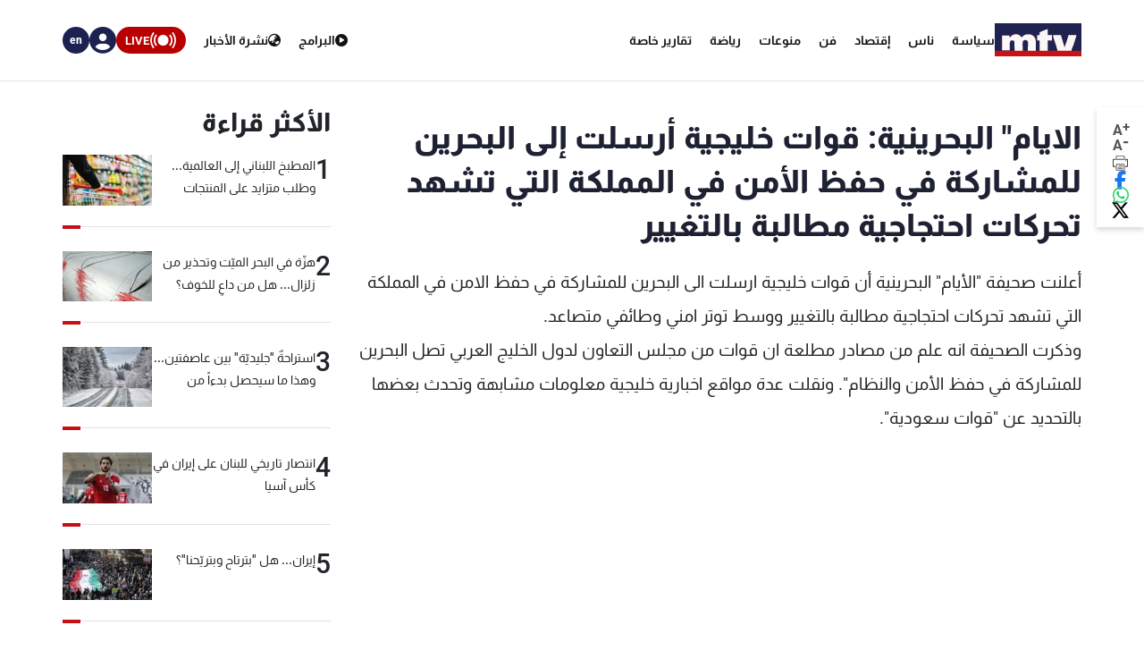

--- FILE ---
content_type: text/html; charset=utf-8
request_url: https://www.mtv.com.lb/News/Articles/469/%D8%A7%D9%84%D8%A7%D9%8A%D8%A7%D9%85-%D8%A7%D9%84%D8%A8%D8%AD%D8%B1%D9%8A%D9%86%D9%8A%D8%A9-%D9%82%D9%88%D8%A7%D8%AA-%D8%AE%D9%84%D9%8A%D8%AC%D9%8A%D8%A9-%D8%A3%D8%B1%D8%B3%D9%84%D8%AA-%D8%A5%D9%84%D9%89-%D8%A7%D9%84%D8%A8%D8%AD%D8%B1%D9%8A%D9%86-%D9%84%D9%84%D9%85%D8%B4%D8%A7%D8%B1%D9%83%D8%A9-%D9%81%D9%8A-%D8%AD%D9%81%D8%B8-%D8%A7%D9%84%D8%A3%D9%85%D9%86-%D9%81%D9%8A-%D8%A7%D9%84%D9%85%D9%85%D9%84%D9%83%D8%A9-%D8%A7%D9%84%D8%AA%D9%8A-%D8%AA%D8%B4%D9%87%D8%AF-%D8%AA%D8%AD%D8%B1%D9%83%D8%A7%D8%AA-%D8%A7%D8%AD%D8%AA%D8%AC%D8%A7%D8%AC%D9%8A%D8%A9-%D9%85%D8%B7%D8%A7%D9%84%D8%A8%D8%A9-%D8%A8%D8%A7%D9%84%D8%AA%D8%BA%D9%8A%D9%8A%D8%B1
body_size: 12560
content:

<!DOCTYPE html>
<html lang="en">

<head>
    <meta charset="utf-8">
    <meta content="width=device-width, initial-scale=1.0,maximum-scale=5,user-scalable=yes" name="viewport">
    <meta name="description" content="MTV Lebanon" />
    <!-- DNS prefetch and preconnect for critical resources -->
    <link rel="preconnect" href="https://imagescdn.mtv.com.lb" crossorigin>
    <link rel="preconnect" href="https://cdn.jsdelivr.net" crossorigin>
    <link rel="preconnect" href="https://unpkg.com" crossorigin>
    <link rel="preconnect" href="https://securepubads.g.doubleclick.net" crossorigin>
    <link rel="preconnect" href="https://www.googletagmanager.com" crossorigin>
    <link rel="dns-prefetch" href="https://fonts.googleapis.com">
    <link rel="dns-prefetch" href="https://connect.facebook.net">

    <link rel="canonical" href="https://www.mtv.com.lb/news/469" />
        <link rel="amphtml" href="https://www.mtv.com.lb/amp/details/469" />
    <meta itemprop="name" content="&#x627;&#x644;&#x627;&#x64A;&#x627;&#x645;&quot; &#x627;&#x644;&#x628;&#x62D;&#x631;&#x64A;&#x646;&#x64A;&#x629;: &#x642;&#x648;&#x627;&#x62A; &#x62E;&#x644;&#x64A;&#x62C;&#x64A;&#x629; &#x623;&#x631;&#x633;&#x644;&#x62A; &#x625;&#x644;&#x649; &#x627;&#x644;&#x628;&#x62D;&#x631;&#x64A;&#x646; &#x644;&#x644;&#x645;&#x634;&#x627;&#x631;&#x643;&#x629; &#x641;&#x64A; &#x62D;&#x641;&#x638; &#x627;&#x644;&#x623;&#x645;&#x646; &#x641;&#x64A; &#x627;&#x644;&#x645;&#x645;&#x644;&#x643;&#x629; &#x627;&#x644;&#x62A;&#x64A; &#x62A;&#x634;&#x647;&#x62F; &#x62A;&#x62D;&#x631;&#x643;&#x627;&#x62A; &#x627;&#x62D;&#x62A;&#x62C;&#x627;&#x62C;&#x64A;&#x629; &#x645;&#x637;&#x627;&#x644;&#x628;&#x629; &#x628;&#x627;&#x644;&#x62A;&#x63A;&#x64A;&#x64A;&#x631;" />
    <meta itemprop="description" content="&#x623;&#x639;&#x644;&#x646;&#x62A; &#x635;&#x62D;&#x64A;&#x641;&#x629; &quot;&#x627;&#x644;&#x623;&#x64A;&#x627;&#x645;&quot; &#x627;&#x644;&#x628;&#x62D;&#x631;&#x64A;&#x646;&#x64A;&#x629; &#x623;&#x646; &#x642;&#x648;&#x627;&#x62A; &#x62E;&#x644;&#x64A;&#x62C;&#x64A;&#x629; &#x627;&#x631;&#x633;&#x644;&#x62A; &#x627;&#x644;&#x649; &#x627;&#x644;&#x628;&#x62D;&#x631;&#x64A;&#x646; &#x644;&#x644;&#x645;&#x634;&#x627;&#x631;&#x643;&#x629; &#x641;&#x64A; &#x62D;&#x641;&#x638; &#x627;&#x644;&#x627;&#x645;&#x646; &#x641;&#x64A; &#x627;&#x644;&#x645;&#x645;&#x644;&#x643;&#x629; &#x627;&#x644;&#x62A;&#x64A; &#x62A;&#x634;&#x647;&#x62F; &#x62A;&#x62D;&#x631;&#x643;&#x627;&#x62A; &#x627;&#x62D;&#x62A;&#x62C;&#x627;&#x62C;&#x64A;&#x629; &#x645;&#x637;&#x627;&#x644;&#x628;&#x629; &#x628;&#x627;&#x644;&#x62A;&#x63A;&#x64A;&#x64A;&#x631; &#x648;&#x648;&#x633;&#x637; &#x62A;&#x648;&#x62A;&#x631; &#x627;&#x645;&#x646;&#x64A; &#x648;&#x637;&#x627;&#x626;&#x641;&#x64A; &#x645;&#x62A;&#x635;&#x627;&#x639;&#x62F;.&#xA;&#x648;&#x630;&#x643;&#x631;&#x62A; &#x627;&#x644;&#x635;&#x62D;&#x64A;&#x641;&#x629; &#x627;&#x646;&#x647; &#x639;&#x644;&#x645; &#x645;&#x646; &#x645;&#x635;&#x627;&#x62F;&#x631; &#x645;&#x637;&#x644;&#x639;&#x629; &#x627;&#x646; &#x642;&#x648;&#x627;&#x62A; &#x645;&#x646; &#x645;&#x62C;&#x644;&#x633; &#x627;&#x644;&#x62A;&#x639;&#x627;&#x648;&#x646; &#x644;&#x62F;&#x648;&#x644; &#x627;&#x644;..." />
    <meta itemprop="image" content="https://www.mtv.com.lb/images/header/logo-header-m.jpg" />


    <meta property="og:url" content="https://www.mtv.com.lb/News/Articles/469/%D8%A7%D9%84%D8%A7%D9%8A%D8%A7%D9%85-%D8%A7%D9%84%D8%A8%D8%AD%D8%B1%D9%8A%D9%86%D9%8A%D8%A9-%D9%82%D9%88%D8%A7%D8%AA-%D8%AE%D9%84%D9%8A%D8%AC%D9%8A%D8%A9-%D8%A3%D8%B1%D8%B3%D9%84%D8%AA-%D8%A5%D9%84%D9%89-%D8%A7%D9%84%D8%A8%D8%AD%D8%B1%D9%8A%D9%86-%D9%84%D9%84%D9%85%D8%B4%D8%A7%D8%B1%D9%83%D8%A9-%D9%81%D9%8A-%D8%AD%D9%81%D8%B8-%D8%A7%D9%84%D8%A3%D9%85%D9%86-%D9%81%D9%8A-%D8%A7%D9%84%D9%85%D9%85%D9%84%D9%83%D8%A9-%D8%A7%D9%84%D8%AA%D9%8A-%D8%AA%D8%B4%D9%87%D8%AF-%D8%AA%D8%AD%D8%B1%D9%83%D8%A7%D8%AA-%D8%A7%D8%AD%D8%AA%D8%AC%D8%A7%D8%AC%D9%8A%D8%A9-%D9%85%D8%B7%D8%A7%D9%84%D8%A8%D8%A9-%D8%A8%D8%A7%D9%84%D8%AA%D8%BA%D9%8A%D9%8A%D8%B1" />
    <meta property="og:title" content="&#x627;&#x644;&#x627;&#x64A;&#x627;&#x645;&quot; &#x627;&#x644;&#x628;&#x62D;&#x631;&#x64A;&#x646;&#x64A;&#x629;: &#x642;&#x648;&#x627;&#x62A; &#x62E;&#x644;&#x64A;&#x62C;&#x64A;&#x629; &#x623;&#x631;&#x633;&#x644;&#x62A; &#x625;&#x644;&#x649; &#x627;&#x644;&#x628;&#x62D;&#x631;&#x64A;&#x646; &#x644;&#x644;&#x645;&#x634;&#x627;&#x631;&#x643;&#x629; &#x641;&#x64A; &#x62D;&#x641;&#x638; &#x627;&#x644;&#x623;&#x645;&#x646; &#x641;&#x64A; &#x627;&#x644;&#x645;&#x645;&#x644;&#x643;&#x629; &#x627;&#x644;&#x62A;&#x64A; &#x62A;&#x634;&#x647;&#x62F; &#x62A;&#x62D;&#x631;&#x643;&#x627;&#x62A; &#x627;&#x62D;&#x62A;&#x62C;&#x627;&#x62C;&#x64A;&#x629; &#x645;&#x637;&#x627;&#x644;&#x628;&#x629; &#x628;&#x627;&#x644;&#x62A;&#x63A;&#x64A;&#x64A;&#x631;" />
    <meta property="og:description" content="&#x623;&#x639;&#x644;&#x646;&#x62A; &#x635;&#x62D;&#x64A;&#x641;&#x629; &quot;&#x627;&#x644;&#x623;&#x64A;&#x627;&#x645;&quot; &#x627;&#x644;&#x628;&#x62D;&#x631;&#x64A;&#x646;&#x64A;&#x629; &#x623;&#x646; &#x642;&#x648;&#x627;&#x62A; &#x62E;&#x644;&#x64A;&#x62C;&#x64A;&#x629; &#x627;&#x631;&#x633;&#x644;&#x62A; &#x627;&#x644;&#x649; &#x627;&#x644;&#x628;&#x62D;&#x631;&#x64A;&#x646; &#x644;&#x644;&#x645;&#x634;&#x627;&#x631;&#x643;&#x629; &#x641;&#x64A; &#x62D;&#x641;&#x638; &#x627;&#x644;&#x627;&#x645;&#x646; &#x641;&#x64A; &#x627;&#x644;&#x645;&#x645;&#x644;&#x643;&#x629; &#x627;&#x644;&#x62A;&#x64A; &#x62A;&#x634;&#x647;&#x62F; &#x62A;&#x62D;&#x631;&#x643;&#x627;&#x62A; &#x627;&#x62D;&#x62A;&#x62C;&#x627;&#x62C;&#x64A;&#x629; &#x645;&#x637;&#x627;&#x644;&#x628;&#x629; &#x628;&#x627;&#x644;&#x62A;&#x63A;&#x64A;&#x64A;&#x631; &#x648;&#x648;&#x633;&#x637; &#x62A;&#x648;&#x62A;&#x631; &#x627;&#x645;&#x646;&#x64A; &#x648;&#x637;&#x627;&#x626;&#x641;&#x64A; &#x645;&#x62A;&#x635;&#x627;&#x639;&#x62F;.&#xA;&#x648;&#x630;&#x643;&#x631;&#x62A; &#x627;&#x644;&#x635;&#x62D;&#x64A;&#x641;&#x629; &#x627;&#x646;&#x647; &#x639;&#x644;&#x645; &#x645;&#x646; &#x645;&#x635;&#x627;&#x62F;&#x631; &#x645;&#x637;&#x644;&#x639;&#x629; &#x627;&#x646; &#x642;&#x648;&#x627;&#x62A; &#x645;&#x646; &#x645;&#x62C;&#x644;&#x633; &#x627;&#x644;&#x62A;&#x639;&#x627;&#x648;&#x646; &#x644;&#x62F;&#x648;&#x644; &#x627;&#x644;..." />
    <meta property="og:image" content="https://www.mtv.com.lb/images/header/logo-header-m.jpg" />
    <meta property="og:image:width" content="1200" />
    <meta property="og:image:height" content="630" />
    <meta property="og:image:type" content="image/jpeg" />
    <meta property="og:site_name" content="MTV Lebanon" />
    <meta property="og:type" content="article" />

    <meta name="twitter:card" content="summary">
    <meta name="twitter:site" content="@mtvlebanonnews" />
    <meta name="twitter:title" content="&#x627;&#x644;&#x627;&#x64A;&#x627;&#x645;&quot; &#x627;&#x644;&#x628;&#x62D;&#x631;&#x64A;&#x646;&#x64A;&#x629;: &#x642;&#x648;&#x627;&#x62A; &#x62E;&#x644;&#x64A;&#x62C;&#x64A;&#x629; &#x623;&#x631;&#x633;&#x644;&#x62A; &#x625;&#x644;&#x649; &#x627;&#x644;&#x628;&#x62D;&#x631;&#x64A;&#x646; &#x644;&#x644;&#x645;&#x634;&#x627;&#x631;&#x643;&#x629; &#x641;&#x64A; &#x62D;&#x641;&#x638; &#x627;&#x644;&#x623;&#x645;&#x646; &#x641;&#x64A; &#x627;&#x644;&#x645;&#x645;&#x644;&#x643;&#x629; &#x627;&#x644;&#x62A;&#x64A; &#x62A;&#x634;&#x647;&#x62F; &#x62A;&#x62D;&#x631;&#x643;&#x627;&#x62A; &#x627;&#x62D;&#x62A;&#x62C;&#x627;&#x62C;&#x64A;&#x629; &#x645;&#x637;&#x627;&#x644;&#x628;&#x629; &#x628;&#x627;&#x644;&#x62A;&#x63A;&#x64A;&#x64A;&#x631;">
    <meta name="twitter:description" content="&#x623;&#x639;&#x644;&#x646;&#x62A; &#x635;&#x62D;&#x64A;&#x641;&#x629; &quot;&#x627;&#x644;&#x623;&#x64A;&#x627;&#x645;&quot; &#x627;&#x644;&#x628;&#x62D;&#x631;&#x64A;&#x646;&#x64A;&#x629; &#x623;&#x646; &#x642;&#x648;&#x627;&#x62A; &#x62E;&#x644;&#x64A;&#x62C;&#x64A;&#x629; &#x627;&#x631;&#x633;&#x644;&#x62A; &#x627;&#x644;&#x649; &#x627;&#x644;&#x628;&#x62D;&#x631;&#x64A;&#x646; &#x644;&#x644;&#x645;&#x634;&#x627;&#x631;&#x643;&#x629; &#x641;&#x64A; &#x62D;&#x641;&#x638; &#x627;&#x644;&#x627;&#x645;&#x646; &#x641;&#x64A; &#x627;&#x644;&#x645;&#x645;&#x644;&#x643;&#x629; &#x627;&#x644;&#x62A;&#x64A; &#x62A;&#x634;&#x647;&#x62F; &#x62A;&#x62D;&#x631;&#x643;&#x627;&#x62A; &#x627;&#x62D;&#x62A;&#x62C;&#x627;&#x62C;&#x64A;&#x629; &#x645;&#x637;&#x627;&#x644;&#x628;&#x629; &#x628;&#x627;&#x644;&#x62A;&#x63A;&#x64A;&#x64A;&#x631; &#x648;&#x648;&#x633;&#x637; &#x62A;&#x648;&#x62A;&#x631; &#x627;&#x645;&#x646;&#x64A; &#x648;&#x637;&#x627;&#x626;&#x641;&#x64A; &#x645;&#x62A;&#x635;&#x627;&#x639;&#x62F;.&#xA;&#x648;&#x630;&#x643;&#x631;&#x62A; &#x627;&#x644;&#x635;&#x62D;&#x64A;&#x641;&#x629; &#x627;&#x646;&#x647; &#x639;&#x644;&#x645; &#x645;&#x646; &#x645;&#x635;&#x627;&#x62F;&#x631; &#x645;&#x637;&#x644;&#x639;&#x629; &#x627;&#x646; &#x642;&#x648;&#x627;&#x62A; &#x645;&#x646; &#x645;&#x62C;&#x644;&#x633; &#x627;&#x644;&#x62A;&#x639;&#x627;&#x648;&#x646; &#x644;&#x62F;&#x648;&#x644; &#x627;&#x644;...">
    <meta name="twitter:image" content="https://www.mtv.com.lb/images/header/logo-header-m.jpg">
    <!-- Favicons -->
    <!-- Preload Font Awesome Fonts -->
    <link rel="preload" href="/lib/fa/fonts/fa-brands-400.woff2" as="font" crossorigin />
    <link rel="preload" href="/lib/fa/fonts/fa-regular-400.woff2" as="font" crossorigin />
    <link rel="preload" href="/lib/fa/fonts/fa-solid-900.woff2" as="font" crossorigin />
    <link rel="preload" href="/lib/fa/fonts/fa-v4compatibility.woff2" as="font" crossorigin />

    <!-- Preload Google Fonts -->
    <link rel="preload" href="https://fonts.googleapis.com/css?family=Open+Sans:300,300i,400,400i,600,600i,700,700i|Jost:300,300i,400,400i,500,500i,600,600i,700,700i|Poppins:300,300i,400,400i,500,500i,600,600i,700,700i" as="style" crossorigin />

    <!-- Preload Vendor CSS Files -->

    <link rel="preload" href="https://cdn.jsdelivr.net/npm/swiper@11/swiper-bundle.min.css" as="style" crossorigin="anonymous" onload="this.rel='stylesheet'" />
    <noscript b-4fwoskzqh8>
        <link rel="stylesheet" href="https://cdn.jsdelivr.net/npm/swiper@11/swiper-bundle.min.css" crossorigin="anonymous" />
    </noscript>

    <!-- intl-tel-input -->
    <link rel="preload" href="https://cdn.jsdelivr.net/npm/intl-tel-input@19.2.15/build/css/intlTelInput.css" as="style" crossorigin="anonymous" onload="this.rel='stylesheet'" />
    <noscript b-4fwoskzqh8>
        <link rel="stylesheet" href="https://cdn.jsdelivr.net/npm/intl-tel-input@19.2.15/build/css/intlTelInput.css" crossorigin="anonymous" />
    </noscript>
    <link rel="icon" type="image/x-icon" href="/favicon.ico">

    <!-- Template Main CSS File -->
    <title>&#x627;&#x644;&#x627;&#x64A;&#x627;&#x645;&quot; &#x627;&#x644;&#x628;&#x62D;&#x631;&#x64A;&#x646;&#x64A;&#x629;: &#x642;&#x648;&#x627;&#x62A; &#x62E;&#x644;&#x64A;&#x62C;&#x64A;&#x629; &#x623;&#x631;&#x633;&#x644;&#x62A; &#x625;&#x644;&#x649; &#x627;&#x644;&#x628;&#x62D;&#x631;&#x64A;&#x646; &#x644;&#x644;&#x645;&#x634;&#x627;&#x631;&#x643;&#x629; &#x641;&#x64A; &#x62D;&#x641;&#x638; &#x627;&#x644;&#x623;&#x645;&#x646; &#x641;&#x64A; &#x627;&#x644;&#x645;&#x645;&#x644;&#x643;&#x629; &#x627;&#x644;&#x62A;&#x64A; &#x62A;&#x634;&#x647;&#x62F; &#x62A;&#x62D;&#x631;&#x643;&#x627;&#x62A; &#x627;&#x62D;&#x62A;&#x62C;&#x627;&#x62C;&#x64A;&#x629; &#x645;&#x637;&#x627;&#x644;&#x628;&#x629; &#x628;&#x627;&#x644;&#x62A;&#x63A;&#x64A;&#x64A;&#x631; - MTV Lebanon</title>

    <!-- Critical JavaScript - Load with high priority -->
    <script async src="https://securepubads.g.doubleclick.net/tag/js/gpt.js"></script>
    <script defer src="/lib/jquery/dist/jquery.min.js"></script>

    <script defer>
        window.googletag = window.googletag || { cmd: [] };
        googletag.cmd.push(function () {
            googletag.defineSlot('/12654333/MTV_2024_Desktop_MobileSite_Leaderboard_Sticky', [[320, 100], [320, 50]], 'div-gpt-ad-1721807700888-0').addService(googletag.pubads());
            googletag.defineSlot('/12654333/MTV_2024_Desktop_Leaderboard', [[970, 90], [728, 90]], 'div-gpt-ad-1721807735725-0').addService(googletag.pubads());
            googletag.defineSlot('/12654333/MTV_2024_Desktop_MobileSite_Leaderboard', [[320, 50], [320, 100]], 'div-gpt-ad-1721808699304-0').addService(googletag.pubads());
            googletag.defineSlot('/12654333/MTV_2024_Desktop_Leaderboard2', [728, 90], 'div-gpt-ad-1721808669715-0').addService(googletag.pubads());
            googletag.defineSlot('/12654333/MTV_2024_Desktop_MPU_Floating', [300, 250], 'div-gpt-ad-1721807670347-0').addService(googletag.pubads());
            googletag.defineSlot('/12654333/MTV_2024__LIVE', [728, 90], 'div-gpt-ad-1724752775830-0').addService(googletag.pubads());
            googletag.defineSlot('/12654333/MTV_2024_Live_Mobile', [320, 50], 'div-gpt-ad-1724752860482-0').addService(googletag.pubads());
            googletag.defineSlot('/12654333/MTV_2024_Newscast_MPU', [[300, 250], [300, 600]], 'div-gpt-ad-1724752914841-0').addService(googletag.pubads());
            googletag.defineSlot('/12654333/MTV_2024_Desktop_Categories', [[300, 600], [300, 250]], 'div-gpt-ad-1727699858490-0').addService(googletag.pubads());
            googletag.defineSlot('/12654333/MTV_Schedule_MPU', [[300, 250], [300, 600]], 'div-gpt-ad-1732119251182-0').addService(googletag.pubads());
            googletag.pubads().enableSingleRequest();
            googletag.pubads().collapseEmptyDivs();
            googletag.enableServices();
        });
    </script>
    <link rel="preload" href="/bundle/styles.css?v=akW21dEzN6CIPkTiOsC8GuIbfxY" as="style" />
    <link rel="stylesheet" href="/bundle/styles.css?v=akW21dEzN6CIPkTiOsC8GuIbfxY" />
    <link rel="stylesheet" href="/bundle/vendor.css?v=uWfyBVB6PC9EIQwtwrX_Z3a8tq0" media="print" onload="this.media='all'">
    <!-- Google Tag Manager -->
    <script defer>
        (function (w, d, s, l, i) {
            w[l] = w[l] || []; w[l].push({
                'gtm.start':
                    new Date().getTime(), event: 'gtm.js'
            }); var f = d.getElementsByTagName(s)[0],
                j = d.createElement(s), dl = l != 'dataLayer' ? '&l=' + l : ''; j.async = true; j.src =
                    'https://www.googletagmanager.com/gtm.js?id=' + i + dl; f.parentNode.insertBefore(j, f);
        })(window, document, 'script', 'dataLayer', 'GTM-T5VGD2D');</script>
    <!-- End Google Tag Manager -->

    <!-- Preload critical JavaScript resources -->
    <link rel="preload" href="https://unpkg.com/vue@3/dist/vue.global.prod.js" as="script" crossorigin />
    <link rel="preload" href="https://cdn.jsdelivr.net/npm/swiper@11/swiper-bundle.min.js" as="script" crossorigin />
    
    <!-- Template Main JS File - Load video scripts only when needed -->
    <script defer src="//imasdk.googleapis.com/js/sdkloader/ima3.js"></script>

    <script defer src="/lib/videojs/video.min.js"></script>
    <script defer src="/lib/videojs/plugins/videojs-contrib-ads.min.js"></script>
    <script defer src="/lib/videojs/plugins/videojs.ima.js"></script>
    <script defer src="/lib/videojs/nuevo.min.js"></script>
    <script defer src="/lib/videojs/plugins/videojs.thumbnails.js"></script>
    <script defer src="/lib/videojs/plugins/videojs.hotkeys.min.js"></script>

    <script defer src="https://unpkg.com/vue@3/dist/vue.global.prod.js" crossorigin="anonymous"></script>

    <script defer src="https://cdn.jsdelivr.net/npm/swiper@11/swiper-bundle.min.js" crossorigin="anonymous"></script>
    <script defer src="https://cdn.jsdelivr.net/npm/axios/dist/axios.min.js" crossorigin="anonymous"></script>

    <script defer src="https://cdn.jsdelivr.net/npm/intl-tel-input@19.2.15/build/js/intlTelInput.min.js" crossorigin="anonymous"></script>

</head>

<body class="">
    <div b-4fwoskzqh8 id="fb-root"></div>

    <!-- Google Tag Manager (noscript) -->
    <noscript b-4fwoskzqh8>
        <iframe b-4fwoskzqh8 src="https://www.googletagmanager.com/ns.html?id=GTM-T5VGD2D" height="0" width="0"
                style="display:none;visibility:hidden"></iframe>
    </noscript>
    <!-- End Google Tag Manager (noscript) -->
        <header b-4fwoskzqh8 class="">
            
<nav class="header" id="news-header">
    <div class="header-wrapper section-content">
        <div class="start-section">
            <div class="logo">
                <a href="/">
                    <img alt="Logo" src="/images/header/mtv-logo.svg" />
                </a>
            </div>
            <ul class="nav-items">
                    <li class="nav-item">
                        <a href="/news/&#x633;&#x64A;&#x627;&#x633;&#x629;" class="text">
                            &#x633;&#x64A;&#x627;&#x633;&#x629;
                        </a>
                    </li>
                    <li class="nav-item">
                        <a href="/news/&#x646;&#x627;&#x633;" class="text">
                            &#x646;&#x627;&#x633;
                        </a>
                    </li>
                    <li class="nav-item">
                        <a href="/news/&#x625;&#x642;&#x62A;&#x635;&#x627;&#x62F;" class="text">
                            &#x625;&#x642;&#x62A;&#x635;&#x627;&#x62F;
                        </a>
                    </li>
                    <li class="nav-item">
                        <a href="/news/&#x641;&#x646;" class="text">
                            &#x641;&#x646;
                        </a>
                    </li>
                    <li class="nav-item">
                        <a href="/news/&#x645;&#x646;&#x648;&#x639;&#x627;&#x62A;" class="text">
                            &#x645;&#x646;&#x648;&#x639;&#x627;&#x62A;
                        </a>
                    </li>
                    <li class="nav-item">
                        <a href="/news/&#x631;&#x64A;&#x627;&#x636;&#x629;" class="text">
                            &#x631;&#x64A;&#x627;&#x636;&#x629;
                        </a>
                    </li>
                <li class="nav-item">
                    <div class="text">
                        <a href="/specialreports">
                            &#x62A;&#x642;&#x627;&#x631;&#x64A;&#x631; &#x62E;&#x627;&#x635;&#x629;
                        </a>
                    </div>
                </li>
            </ul>
        </div>
        <div class="end-section">
            <div class="pages-nav">
                <a href="/vod/ar" class="page vod">
                    <div class="icon-link">
                        <i class="fa-solid fa-play-circle"></i>
                    </div>
                    <div class="text">
                        <div>
                            &#x627;&#x644;&#x628;&#x631;&#x627;&#x645;&#x62C;
                        </div>
                    </div>
                </a>
                <a href="/newsbulletins" class="page news">
                    <i class="fa-solid fa-earth-asia"></i>
                    <div class="text">
                        &#x646;&#x634;&#x631;&#x629; &#x627;&#x644;&#x623;&#x62E;&#x628;&#x627;&#x631;
                    </div>
                </a>
                <div class="live">
                    <svg xmlns="http://www.w3.org/2000/svg" width="31" height="18" viewBox="0 0 26.951 16.769">
                        <path id="noun-live-3264191"
                            d="M73.365,105.782a.842.842,0,0,0-.7.349,13.478,13.478,0,0,0,0,16.078.845.845,0,0,0,1.355-1.008,11.77,11.77,0,0,1,0-14.063.842.842,0,0,0-.651-1.355Zm20.2,0a.842.842,0,0,0-.622,1.355,11.79,11.79,0,0,1,0,14.063.845.845,0,0,0,1.356,1.008,13.5,13.5,0,0,0,0-16.078.842.842,0,0,0-.734-.349Zm-17.4,2.481a.842.842,0,0,0-.689.373,9.751,9.751,0,0,0,0,11.067.842.842,0,1,0,1.385-.959,8.068,8.068,0,0,1,0-9.151.842.842,0,0,0-.7-1.331Zm14.593,0a.842.842,0,0,0-.666,1.331,8.049,8.049,0,0,1-.005,9.151h0a.842.842,0,1,0,1.385.959,9.72,9.72,0,0,0,0-11.067.842.842,0,0,0-.714-.373Zm-7.281.212a5.695,5.695,0,1,0,5.695,5.695A5.708,5.708,0,0,0,83.48,108.475Z"
                            transform="translate(-70.001 -105.78)" fill="#fff" />
                    </svg>

                    <div class="text">LIVE</div>
                    <div class="live-dropdown">
                        <a href="/vod/ar/live" aria-label="Watch Mtv live" class="live-item">
                            <div class="logo mtv-logo">
                                <img alt="MTV Logo" src="/images/header/logo-header.jpg">
                            </div>
                        </a>
                        <hr class="separator">
                        <a href="/OneTV/Live" aria-label="Watch One Tv Live" class="live-item">
                            <div class="logo">
                                <img alt="OneTV Logo" src="/images/header/onetv-logo.webp">
                            </div>
                        </a>
                        <hr class="separator">
                        <a href="/OneFM/Live" aria-label="Watch One Fm Live" class="live-item">
                            <div class="logo">
                                <img src="/images/header/onefm-logo-50x21.webp" width="50" height="21" alt="OneFM Logo">
                            </div>
                        </a>
                    </div>
                </div>
            </div>
            <div class="login-lang">
                <div class="login" id="newsHeaderAccount">
                    <i class="fa-solid fa-circle-user"></i>
                </div>
                <a href="/en/News/Articles/469/&#x627;&#x644;&#x627;&#x64A;&#x627;&#x645;-&#x627;&#x644;&#x628;&#x62D;&#x631;&#x64A;&#x646;&#x64A;&#x629;-&#x642;&#x648;&#x627;&#x62A;-&#x62E;&#x644;&#x64A;&#x62C;&#x64A;&#x629;-&#x623;&#x631;&#x633;&#x644;&#x62A;-&#x625;&#x644;&#x649;-&#x627;&#x644;&#x628;&#x62D;&#x631;&#x64A;&#x646;-&#x644;&#x644;&#x645;&#x634;&#x627;&#x631;&#x643;&#x629;-&#x641;&#x64A;-&#x62D;&#x641;&#x638;-&#x627;&#x644;&#x623;&#x645;&#x646;-&#x641;&#x64A;-&#x627;&#x644;&#x645;&#x645;&#x644;&#x643;&#x629;-&#x627;&#x644;&#x62A;&#x64A;-&#x62A;&#x634;&#x647;&#x62F;-&#x62A;&#x62D;&#x631;&#x643;&#x627;&#x62A;-&#x627;&#x62D;&#x62A;&#x62C;&#x627;&#x62C;&#x64A;&#x629;-&#x645;&#x637;&#x627;&#x644;&#x628;&#x629;-&#x628;&#x627;&#x644;&#x62A;&#x63A;&#x64A;&#x64A;&#x631;" class="lang">
                    <div class="lang-text">en</div>
                </a>
            </div>
        </div>
    </div>
</nav>
<div class="bottom-menu-mobile top-menu-news-mobile">
    <div class="bottom-menu-wrapper">
        <div class="bottom-menu-content">
            <div class="bottom-menu-item bottom-menu-more" id="bottom-menu-more">
                <div class="icon more-icons">
                    <i class="fa-solid fa-xmark"></i>
                    <img src="/images/header/burger-menu.svg" alt="burger menu icon">
                </div>
            </div>
            <a href="/vod/ar" class="bottom-menu-item">
                <div class="icon">
                    <i class="fa-solid fa-circle-play"></i>
                </div>
                <div class="label">Programs</div>
            </a>
            <a href="/ar/newsbulletins" class="bottom-menu-item">
                <div class="icon">
                    <i class="fa-solid fa-earth-asia"></i>
                </div>
                <div class="label">Newscasts</div>
            </a>
            <div class="bottom-menu-item live-second" id="liveButton">
                <div class="icon">
                    <svg xmlns="http://www.w3.org/2000/svg" width="28" viewBox="0 0 26.951 16.769">
                        <path id="noun-live-3264191"
                            d="M73.365,105.782a.842.842,0,0,0-.7.349,13.478,13.478,0,0,0,0,16.078.845.845,0,0,0,1.355-1.008,11.77,11.77,0,0,1,0-14.063.842.842,0,0,0-.651-1.355Zm20.2,0a.842.842,0,0,0-.622,1.355,11.79,11.79,0,0,1,0,14.063.845.845,0,0,0,1.356,1.008,13.5,13.5,0,0,0,0-16.078.842.842,0,0,0-.734-.349Zm-17.4,2.481a.842.842,0,0,0-.689.373,9.751,9.751,0,0,0,0,11.067.842.842,0,1,0,1.385-.959,8.068,8.068,0,0,1,0-9.151.842.842,0,0,0-.7-1.331Zm14.593,0a.842.842,0,0,0-.666,1.331,8.049,8.049,0,0,1-.005,9.151h0a.842.842,0,1,0,1.385.959,9.72,9.72,0,0,0,0-11.067.842.842,0,0,0-.714-.373Zm-7.281.212a5.695,5.695,0,1,0,5.695,5.695A5.708,5.708,0,0,0,83.48,108.475Z"
                            transform="translate(-70.001 -105.78)" fill="#b90000" />
                    </svg>
                </div>
                <div class="label">Live</div>
                <div class="live-dropdown-second">
                    <a href="/vod/ar/live" class="live-item-second">
                        <div class="logo-second mtv-logo">
                            <img alt="MTV Logo" src="/images/header/mtv-logo.svg">
                        </div>
                    </a>
                    <hr class="separator">
                    <a href="/OneTV/Live" class="live-item-second">
                        <div class="logo-second">
                            <img alt="OneTV Logo" src="/images/header/onetv-logo.webp">
                        </div>
                    </a>
                    <hr class="separator">
                    <a href="/OneFM/Live" class="live-item-second">
                        <div class="logo-second">
                            <img src="/images/header/onefm-logo-50x21.webp" width="50" height="21" alt="OneFM Logo">
                        </div>
                    </a>
                </div>
            </div>
            <a href="/" class="bottom-menu-item bottom-menu-logo">
                <img alt="mtv logo" src="/images/header/mtv-logo.svg" />
            </a>
        </div>
    </div>
</div>

        </header>
        
            
<div id="registerPopup">
    <div class="vod-popup" v-if="isRegisterOpen" v-cloak>
        <div class="vod-popup-wrapper" v-cloak>
            <div class="subscribe-wrapper big-card" v-cloak>
                <div class="close-popup" v-on:click="closeRegister" v-cloak>
                    <i class="fa-solid fa-xmark" v-cloak></i>
                </div>
                <div class="popup-card" v-cloak>
                    <div class="episode-subscribe login-popup delete-card" v-cloak>
                        <h1 v-cloak>Welcome back</h1>
                        <div class="subscribe-card-right" v-cloak>
                            <form v-on:submit.prevent="register" ref="regForm" class="user-infos" v-cloak>
                                <div :class="{ 'popup-input': true, 'invalid': isNameInvalid && buttonClicked }" v-cloak>
                                    <input type="text" v-model="fullName" v-on:input="onNameInput" placeholder="Full name" v-cloak>
                                    <div class="invalid-message-notice">
                                        <p>{{ nameError }}</p>
                                    </div>
                                </div>

                                <div :class="{ 'popup-input': true, 'invalid': isPhoneInvalid && buttonClicked }" v-cloak>
                                    <input ref="phoneInput" type="tel" v-model="phoneNumber" v-on:input="onPhoneInput" v-on:keydown.enter.prevent="register" inputmode="numeric" v-on:Keypress="onlyNumber"
                                           id="ads-phone-input" placeholder="Phone Number" name="phone" required v-cloak>
                                    <div class="invalid-message-notice">
                                        <p>{{ phoneError }}</p>
                                    </div>
                                </div>

                                <div :class="{ 'popup-input': true, 'invalid': isEmailInvalid && buttonClicked }" v-cloak>
                                    <input type="text" v-model="email" placeholder="Email" v-on:input="onEmailInput" v-cloak>

                                    <div class="invalid-message-notice">
                                        <p>{{ emailError }}</p>
                                    </div>
                                </div>
                                <div :class="{ 'popup-input': true, 'invalid': isPasswordInvalid && buttonClicked }" v-cloak>
                                    <input :type="showPassword ? 'text' : 'password'" v-model="password" v-on:input="onPasswordInput" placeholder="Choose password" v-cloak>
                                    <i :class="['fa-solid',showPassword ? 'fa-eye-slash' : 'fa-eye' ]"
                                       v-on:click="showPassword = !showPassword"
                                       style="cursor: pointer;"></i>
                                    <div class="invalid-message-notice">
                                        <p>{{ passwordError }}</p>
                                    </div>
                                </div>
                                <div :class="{ 'popup-input': true, 'invalid': isConfirmPasswordInvalid && buttonClicked }" v-cloak>
                                    <input :type="showConfirmPassword ? 'text' : 'password'" v-model="confirmPassword" v-on:input="onConfirmPasswordInput" placeholder="Confirm password" v-cloak>
                                    <i :class="['fa-solid' ,showConfirmPassword  ? 'fa-eye-slash' : 'fa-eye']" v-on:click="showConfirmPassword = !showConfirmPassword" style="cursor: pointer;"></i>
                                    <div class="invalid-message-notice">
                                        <p>{{ confirmPasswordError }}</p>
                                    </div>
                                </div>
                                <div class="popup-input" v-cloak>
                                    <div :class="{'account-dropdown-container': true, 'invalid' : isAgeInvalid  && buttonClicked}" v-cloak>
                                        <select required v-model="age" v-on:change="onAgeChange" v-on:keydown.enter.prevent="register" v-cloak>
                                            <option value="3" disabled selected hidden v-cloak>Age</option>
                                                <option value="1" v-cloak>5-10</option>
                                                <option value="3" v-cloak>11-15</option>
                                                <option value="4" v-cloak>16-20</option>
                                                <option value="5" v-cloak>21-25</option>
                                                <option value="7" v-cloak>26-30</option>
                                                <option value="8" v-cloak>31-35</option>
                                                <option value="10" v-cloak>36-40</option>
                                                <option value="11" v-cloak>41-45</option>
                                                <option value="12" v-cloak>46-50</option>
                                                <option value="13" v-cloak>51-55</option>
                                                <option value="14" v-cloak>56-60</option>
                                                <option value="15" v-cloak>61-65</option>
                                                <option value="16" v-cloak>66-70</option>
                                                <option value="17" v-cloak>71-75</option>
                                        </select>
                                        <div class="invalid-message-notice">
                                            <p>{{ ageError }}</p>
                                        </div>
                                    </div>
                                    <div :class="{'account-dropdown-container': true, 'invalid' : isGenderInvalid && buttonClicked}" v-cloak>
                                        <select required v-model="gender" v-on:change="onGenderChange" v-on:keydown.enter.prevent="register" v-cloak>
                                            <option value="null" disabled selected hidden v-cloak>Gender</option>
                                            <option value="0" v-cloak>Male</option>
                                            <option value="1" v-cloak>Female</option>
                                        </select>
                                        <div class="invalid-message-notice">
                                            <p>{{ genderError }}</p>
                                        </div>
                                    </div>
                                </div>

                                <button type="submit" class="login-btn" v-on:click="register" :class="{ 'isLoading': isRegisterLoading }"
                                        v-cloak>
                                    <template v-if="!isRegisterLoading">
                                        <p>&#x62A;&#x633;&#x62C;&#x64A;&#x644; &#x627;&#x644;&#x62F;&#x62E;&#x648;&#x644;</p>
                                        <i class="fa-solid fa-play"></i>
                                    </template>
                                    <template v-else>
                                        <i class="fa-solid fa-spinner fa-spin"></i>
                                    </template>
                                </button>

                            </form>
                        </div>
                    </div>
                    <div class="go-subscribe go-login" v-cloak>
                        <div class="go-subscribe-wrapper" v-cloak>
                            <h5 v-cloak>Already have an account?</h5>
                            <h6 v-on:click="goLogin" v-cloak>Login now</h6>
                        </div>
                    </div>
                </div>
            </div>
        </div>
    </div>
</div>

<div id="loginPopup" v-cloak>
    <div class="vod-popup" v-show="isLoginOpen">
        <div class="vod-popup-wrapper">
            <div class="subscribe-wrapper">
                <div class="close-popup" v-on:click="closeLogin">
                    <i class="fa-solid fa-xmark"></i>
                </div>
                <div class="popup-card">
                    <div class="delete-card login-popup">
                        <h1>Welcome back</h1>
                        <div class="login-form">
                            <div :class="{'popup-input': true, 'invalid': isLoginEmailInvalid && loginButtonClicked}">
                                <input type="text" placeholder="Email or mobile" v-on:input="isLoginEmailInvalid = false"
                                       v-model="loginEmail" v-on:keyup.enter="focusPassword">
                                <div class="invalid-notice">
                                    <i class="fa-solid fa-triangle-exclamation"></i>
                                    <p>invalid</p>
                                </div>
                            </div>
                            <div :class="{'popup-input': true, 'invalid': isLoginPasswordInvalid && loginButtonClicked}">
                                <input :type="showLoginPassword ? 'text' : 'password'" class="signup-pass" placeholder="Password"
                                       v-on:input="isLoginPasswordInvalid = false" v-model="loginPass" v-on:keyup.enter="login" ref="passwordInput">
                                <i :class="['fa-solid', showLoginPassword ? 'fa-eye-slash' : 'fa-eye']"
                                   v-on:click.stop="showLoginPassword = !showLoginPassword"
                                   style="cursor: pointer;"></i>
                                <div class="invalid-notice add-right-space">
                                    <i class="fa-solid fa-triangle-exclamation"></i>
                                    <p>invalid</p>
                                </div>
                            </div>
                            <p v-if="loginErrorMessage" class="login-error">
                                <i class="fa-solid fa-triangle-exclamation"></i>
                                {{ loginErrorMessage }}
                            </p>
                            <button :class="{'login-btn': true, 'isLoading': isLoading }" v-on:click="login">
                                <template v-if="!isLoading">
                                    <p>Login</p>
                                    <i class="fa-solid fa-play"></i>
                                </template>
                                <template v-else>
                                    <i class="fa-solid fa-spinner fa-spin"></i>
                                </template>
                            </button>
                            <div v-if="!isAppleLoading" id="appleid-signin" style="height:50px; width: 100%;"
                                 data-color="black" data-border="true" data-type="sign in" v-on:click="onClickAppleLogin">
                            </div>
                            <div v-if="isAppleLoading" class="apple-loading-button">
                                <i class="fa-solid fa-spinner fa-spin"></i>
                            </div>
                            <button v-if="!isFacebookLoading" class="facebook-login" v-on:click="onClickFacebookLogin">
                                <i class="fa-brands fa-facebook"></i>
                                <p>Continue with Facebook</p>
                            </button>
                            <div v-if="isFacebookLoading" class="spinner spinner-black"></div>

                            <p class="forgot-pass" v-on:click="gotResetPassword">Forgot password?</p>
                        </div>
                    </div>
                    <div class="go-subscribe">
                        <div class="go-subscribe-wrapper">
                            <h5>Don't have an account?</h5>
                            <h6 v-on:click="goRegister">register now</h6>
                        </div>
                    </div>
                </div>
            </div>
        </div>
    </div>
</div>

<div id="subscribePopup" v-cloak>
    <div class="vod-popup" v-if="isSubscribeOpen || false">
        <div class="vod-popup-wrapper">
            <div class="subscribe-wrapper big-card">
                <div class="close-popup" v-on:click="closeSubscribe">
                    <i class="fa-solid fa-xmark"></i>
                </div>
                <div class="popup-card" id="askSubscribe">
                    <div v-if="showAlreadySubscribed" class="already-subscribed-message" style="text-align: center; padding: 40px;">
                        <i class="fa-solid fa-check-circle" style="font-size: 48px; color: #4CAF50; margin-bottom: 20px;"></i>
                        <h2 style="margin-bottom: 15px;">You're Already Subscribed!</h2>
                        <p style="margin-bottom: 25px; color: #666;">It looks like your subscription is active. Please refresh the page to access your content.</p>
                        <button v-on:click="refreshPage" class="btn-subscribe" style="padding: 12px 30px; font-size: 16px;">
                            <i class="fa-solid fa-refresh"></i> Refresh Page
                        </button>
                    </div>
                    <div v-if="!isLoaded && !showAlreadySubscribed" class="subscribe-loading">
                        <i class="fa-solid fa-spinner fa-spin fa-2x"></i>
                    </div>
                    <div v-show="isLoaded && !showAlreadySubscribed" class="episode-subscribe" v-cloak>
                        <div class="subscribe-card-left">
                            <h1>Subscribe to watch premium content</h1>
                            <div class="payment-form">
                                <div class="promo-code">
                                    <input name="promoCode" v-model="promoCode" type="text" placeholder="Promo code">
                                    <button v-on:click="onClickApplyPromoCode" class="apply-promo">Apply</button>
                                </div>
                                <p v-if="promoCodeError" class="error-message" v-cloak>{{ promoCodeError }}</p>
                                <div class="payment-methods">
                                    <div class="payment-method chosen" v-on:click="selectPaymentMethod('card')">
                                        <i class="fa-solid fa-credit-card"></i>
                                        <h6>Card</h6>
                                    </div>
                                    <div class="payment-method" v-on:click="selectPaymentMethod('paypal')" data-nosnippet>
                                        <img src="/images/vodPopup/paypal.png" alt="paypal">
                                    </div>
                                    <div class="payment-method" v-on:click="selectPaymentMethod('apple')"
                                         v-show="canMakePayment.applePay">
                                        <i class="fa-brands fa-apple-pay"></i>
                                    </div>
                                    <div class="payment-method" v-on:click="selectPaymentMethod('google')"
                                         v-show="canMakePayment.googlePay">
                                    <img src="/images/vodPopup/mtv-logo.png" alt="mtv logo" style="display: none;">
                                        <img src="/images/vodPopup/google-pay.png" alt="google pay">
                                    </div>
                                </div>
                                <div class="consent" :class="{ 'highlight-required': showConsentRequired }">
                                    <input type="checkbox" v-model="consent" id="consent">
                                    <label for="consent">
                                        <span></span>
                                        I confirm that the subscription frees are non-refundable and will
                                        be automatically deducted from my account
                                    </label>
                                </div>
                            </div>
                        </div>
                        <div class="subscribe-card-right">
                            <div class="plan-card">
                                <div class="plan-header">
                                    <div class="plan-header-wrapper">
                                        <h4 class="selected-plan" v-on:click="onChangeCycle('yearly')">Yearly (-10%)</h4>
                                        <h4 v-on:click="onChangeCycle('monthly')">Monthly</h4>
                                    </div>
                                    <span class="selected-plan-bg"></span>
                                </div>
                                <div class="monthly-price" v-cloak>
                                    <div class="price-container" v-cloak>
                                        <h1 :class="discountedPrice != null ? 'discounted' : ''" v-cloak>
                                            {{ planPrice }}
                                        </h1>
                                        <span v-if="discountedPrice != null" v-cloak>{{ discountedPrice }}</span>
                                        <h6 v-cloak>$</h6>
                                    </div>
                                </div>
                                <button :class="{'subscribe': true, 'isLoading': isSubscribeLoading }" v-on:click="onClickSubscribe" v-on:click.prevent="checkConsent">
                                    <template v-if="!isSubscribeLoading">
                                        <p>Pay and Subscribe</p>
                                    </template>
                                    <template v-else>
                                        <i class="fa-solid fa-spinner fa-spin"></i>
                                    </template>
                                </button>
                            </div>
                        </div>
                    </div>
                </div>
            </div>
        </div>
    </div>
</div>


<div id="emailVerified" v-cloak>
    <div class="vod-popup" v-if="isEmailVerifiedOpen">
        <div class="vod-popup-wrapper">
            <div class="subscribe-wrapper">
                <div class="close-popup" v-on:click="closeVerified">
                    <i class="fa-solid fa-xmark"></i>
                </div>
                <div class="popup-card">
                    <div class="episode-subscribe verify-email">
                        <h1>Email Verified Successfully</h1>
                    </div>
                </div>
            </div>
        </div>
    </div>
</div>
<div id="verifyEmailPopup" v-cloak>
    <div class="vod-popup" v-if="isVerifyOpen">
        <div class="vod-popup-wrapper">
            <div class="subscribe-wrapper">
                <div class="close-popup" v-on:click="closeVerify">
                    <i class="fa-solid fa-xmark"></i>
                </div>
                <div class="popup-card">
                    <div class="episode-subscribe verify-email">
                        <h1>Please verify your email</h1>
                        <p>An email was sent to your inbox</p>
                        <button>Did not receive an email? Send new link</button>
                    </div>
                </div>
            </div>
        </div>
    </div>
</div>

<div id="forgotPasswordPopup" v-cloak>
    <div class="vod-popup" v-if="isForgotOpen">
        <div class="vod-popup-wrapper">
            <div class="subscribe-wrapper">
                <div class="close-popup" v-on:click="closeForgot">
                    <i class="fa-solid fa-xmark"></i>
                </div>
                <div class="popup-card">
                    <div class="delete-card payment-popup">
                        <div class="reset-pass-left">
                            <h1>Reset your password</h1>
                            <p>Enter your email</p>
                        </div>
                        <div class="login-form">

                            <div :class="{ 'popup-input': true, 'invalid': isEmailInvalid }" v-cloak>
                                <input type="text" v-model="email" placeholder="Email" v-on:input="onEmailInput" v-on:keydown.enter="resetPassword" style="padding-right: 0;" v-cloak>

                                <div class="invalid-message-notice">
                                    <p>{{ emailError }}</p>
                                </div>
                            </div>
                            <button class="login-btn" v-on:click="resetPassword">
                                <p v-if="!isLoading">Send code</p>
                                <i v-if="isLoading" class="fa fa-spinner fa-spin"></i>
                            </button>
                        </div>
                    </div>
                </div>
            </div>
        </div>
    </div>
</div>

<div id="checkEmailPopup" v-cloak>
    <div class="vod-popup" v-if="isCheckEmailOpen">
        <div class="vod-popup-wrapper">
            <div class="subscribe-wrapper">
                <div class="close-popup" v-on:click="closeCheckEmail">
                    <i class="fa-solid fa-xmark"></i>
                </div>
                <div class="popup-card">
                    <div class="delete-card payment-popup">
                        <div class="reset-pass-left">
                            <h1>Check your inbox</h1>
                            <p>An email with a reset link was sent to your mailbox.</p>
                        </div>
                    </div>
                </div>
            </div>
        </div>
    </div>
</div>

<div id="newPasswordPopup" v-cloak>
    <div class="vod-popup" v-if="isNewPasswordOpen">
        <div class="vod-popup-wrapper">
            <div class="subscribe-wrapper">
                <div class="close-popup" v-on:click="closeNewPass">
                    <i class="fa-solid fa-xmark"></i>
                </div>
                <div class="popup-card">
                    <div class="delete-card payment-popup">
                        <div class="reset-pass-left">
                            <h1>Check your inbox</h1>
                            <p>An email with a reset code was sent to your mailbox, enter it and select your new password</p>
                        </div>
                        <div class="login-form">
                            <div :class="{ 'popup-input': true, 'invalid': isCodeInvalid && buttonClicked }" style="margin-bottom: 40px;">
                                <input type="text" v-model="code" placeholder="Code" v-on:keydown.enter="$refs.passwordInput.focus()" style="padding-right:0">
                                <div class="invalid-message-notice">
                                    <p>{{ codeError }}</p>
                                </div>
                            </div>
                            <div :class="{ 'popup-input': true, 'invalid': isPasswordInvalid && buttonClicked }" style="margin-bottom: 20px;" v-cloak>
                                <input :type="showPassword ? 'text' : 'password'" v-model="password" v-on:input="onPasswordInput" ref="passwordInput" v-on:keydown.enter="$refs.confirmPasswordInput.focus()" placeholder="Choose a new password" v-cloak>
                                <i :class="['fa-solid',showPassword ? 'fa-eye-slash' : 'fa-eye' ]"
                                   v-on:click="showPassword = !showPassword"
                                   style="cursor: pointer;"></i>
                                <div class="invalid-message-notice">
                                    <p>{{ passwordError }}</p>
                                </div>
                            </div>
                            <div :class="{ 'popup-input': true, 'invalid': isConfirmPasswordInvalid && buttonClicked }" v-cloak>
                                <input :type="showConfirmPassword ? 'text' : 'password'" v-model="confirmPassword" v-on:input="onConfirmPasswordInput" ref="confirmPasswordInput" v-on:keydown.enter="resetPassword" placeholder="Confirm new password" v-cloak>
                                <i :class="['fa-solid' ,showConfirmPassword  ? 'fa-eye-slash' : 'fa-eye']" v-on:click="showConfirmPassword = !showConfirmPassword" style="cursor: pointer;"></i>
                                <div class="invalid-message-notice">
                                    <p>{{ confirmPasswordError }}</p>
                                </div>
                            </div>
                            <button class="login-btn" v-on:click="resetPassword">
                                <p v-if="!isLoading">&#x62A;&#x63A;&#x64A;&#x64A;&#x631; &#x643;&#x644;&#x645;&#x629; &#x627;&#x644;&#x645;&#x631;&#x648;&#x631;</p>
                                <i class="fa fa-spinner fa-spin" v-if="isLoading"></i>
                            </button>
                        </div>
                    </div>
                </div>
            </div>
        </div>
    </div>
</div>

<div id="resetPasswordSuccessPopup" v-cloak>
    <div class="vod-popup" v-if="resetSuccessOpen">
        <div class="vod-popup-wrapper">
            <div class="subscribe-wrapper">
                <div class="close-popup" v-on:click="closeResetSuccess">
                    <i class="fa-solid fa-xmark"></i>
                </div>
                <div class="popup-card">
                    <div class="delete-card payment-popup">
                        <h1>Password reset successfully</h1>
                        <button v-on:click="goToLogin" class="login-btn">
                            <p>Login</p>
                        </button>
                    </div>
                </div>
            </div>
        </div>
    </div>
</div>

        
    <div b-4fwoskzqh8 class="body">
        <div b-4fwoskzqh8 id="backdrop"></div>
        <link rel="preload" as="image" fetchpriority="high" href="?width=768&amp;quality=90" imagesrcset="?width=480&amp;quality=80 480w, ?width=768&amp;quality=90 768w, ?width=1920&amp;quality=90 1280w" imagesizes="(max-width: 768px) 100vw, 768px" />
<!-- Preload critical fonts -->
<link rel="preload" href="https://fonts.googleapis.com/css2?family=Open+Sans:wght@400;600;700&display=swap" as="style" onload="this.onload=null;this.rel='stylesheet'" />
<noscript><link rel="stylesheet" href="https://fonts.googleapis.com/css2?family=Open+Sans:wght@400;600;700&display=swap" /></noscript>

<div class="articles " id="articleParams" articleId="469" articleTitle="&#x627;&#x644;&#x627;&#x64A;&#x627;&#x645;&quot; &#x627;&#x644;&#x628;&#x62D;&#x631;&#x64A;&#x646;&#x64A;&#x629;: &#x642;&#x648;&#x627;&#x62A; &#x62E;&#x644;&#x64A;&#x62C;&#x64A;&#x629; &#x623;&#x631;&#x633;&#x644;&#x62A; &#x625;&#x644;&#x649; &#x627;&#x644;&#x628;&#x62D;&#x631;&#x64A;&#x646; &#x644;&#x644;&#x645;&#x634;&#x627;&#x631;&#x643;&#x629; &#x641;&#x64A; &#x62D;&#x641;&#x638; &#x627;&#x644;&#x623;&#x645;&#x646; &#x641;&#x64A; &#x627;&#x644;&#x645;&#x645;&#x644;&#x643;&#x629; &#x627;&#x644;&#x62A;&#x64A; &#x62A;&#x634;&#x647;&#x62F; &#x62A;&#x62D;&#x631;&#x643;&#x627;&#x62A; &#x627;&#x62D;&#x62A;&#x62C;&#x627;&#x62C;&#x64A;&#x629; &#x645;&#x637;&#x627;&#x644;&#x628;&#x629; &#x628;&#x627;&#x644;&#x62A;&#x63A;&#x64A;&#x64A;&#x631;">
    <div class="articles-wrapper">

        <section class="articles-header ">


        </section>
        <section class="bigger-screen-container">
            <div class="container-wrapper">
                <div class="title-content-container">
                    <section class="social-media-container">
                            <div class="articles-social-media-links">
                                <div class="adjust-font-container">
                                    <div class="articles-social-media-link" id="incrementFontSize">
                                        <div class="media-button articles-a">
                                            <h6>A</h6>
                                            <p>+</p>
                                        </div>
                                    </div>
                                    <div class="articles-social-media-link" id="decrementFontSize">
                                        <div class="media-button articles-a">
                                            <h6>A</h6>
                                            <p class="articles-a-">-</p>
                                        </div>
                                    </div>
                                </div>
                                <a href="#" class="articles-social-media-link share" id="printArticle">
                                    <img src="/images/home/printer.svg" alt="Printer Icon" />
                                </a>
                                <div class="articles-social-media-link facebook" link="https://www.mtv.com.lb/news/469" id="shareFacebook">
                                    <i class="fa-brands fa-facebook-f"></i>
                                </div>
                                <div class="articles-social-media-link whatsapp" link="https://www.mtv.com.lb/news/469" title="&#x627;&#x644;&#x627;&#x64A;&#x627;&#x645;&quot; &#x627;&#x644;&#x628;&#x62D;&#x631;&#x64A;&#x646;&#x64A;&#x629;: &#x642;&#x648;&#x627;&#x62A; &#x62E;&#x644;&#x64A;&#x62C;&#x64A;&#x629; &#x623;&#x631;&#x633;&#x644;&#x62A; &#x625;&#x644;&#x649; &#x627;&#x644;&#x628;&#x62D;&#x631;&#x64A;&#x646; &#x644;&#x644;&#x645;&#x634;&#x627;&#x631;&#x643;&#x629; &#x641;&#x64A; &#x62D;&#x641;&#x638; &#x627;&#x644;&#x623;&#x645;&#x646; &#x641;&#x64A; &#x627;&#x644;&#x645;&#x645;&#x644;&#x643;&#x629; &#x627;&#x644;&#x62A;&#x64A; &#x62A;&#x634;&#x647;&#x62F; &#x62A;&#x62D;&#x631;&#x643;&#x627;&#x62A; &#x627;&#x62D;&#x62A;&#x62C;&#x627;&#x62C;&#x64A;&#x629; &#x645;&#x637;&#x627;&#x644;&#x628;&#x629; &#x628;&#x627;&#x644;&#x62A;&#x63A;&#x64A;&#x64A;&#x631;" id="shareWhatsapp">
                                    <i class="fa-brands fa-whatsapp"></i>
                                </div>
                                <div class="articles-social-media-link x-twitter" link="https://www.mtv.com.lb/news/469" title="&#x627;&#x644;&#x627;&#x64A;&#x627;&#x645;&quot; &#x627;&#x644;&#x628;&#x62D;&#x631;&#x64A;&#x646;&#x64A;&#x629;: &#x642;&#x648;&#x627;&#x62A; &#x62E;&#x644;&#x64A;&#x62C;&#x64A;&#x629; &#x623;&#x631;&#x633;&#x644;&#x62A; &#x625;&#x644;&#x649; &#x627;&#x644;&#x628;&#x62D;&#x631;&#x64A;&#x646; &#x644;&#x644;&#x645;&#x634;&#x627;&#x631;&#x643;&#x629; &#x641;&#x64A; &#x62D;&#x641;&#x638; &#x627;&#x644;&#x623;&#x645;&#x646; &#x641;&#x64A; &#x627;&#x644;&#x645;&#x645;&#x644;&#x643;&#x629; &#x627;&#x644;&#x62A;&#x64A; &#x62A;&#x634;&#x647;&#x62F; &#x62A;&#x62D;&#x631;&#x643;&#x627;&#x62A; &#x627;&#x62D;&#x62A;&#x62C;&#x627;&#x62C;&#x64A;&#x629; &#x645;&#x637;&#x627;&#x644;&#x628;&#x629; &#x628;&#x627;&#x644;&#x62A;&#x63A;&#x64A;&#x64A;&#x631;" id="shareTwitter">
                                    <i class="fa-brands fa-x-twitter"></i>
                                </div>
                            </div>

                    </section>
                    <section class="articles-header-title" id="title">
                        <div class="articles-header-date">
                            

                        </div>
                        <div class="section-header">
                            <div class="section-header__title search-result-titles">
                                <div class="section-header-text" id="title article-title">
                                    &#x627;&#x644;&#x627;&#x64A;&#x627;&#x645;&quot; &#x627;&#x644;&#x628;&#x62D;&#x631;&#x64A;&#x646;&#x64A;&#x629;: &#x642;&#x648;&#x627;&#x62A; &#x62E;&#x644;&#x64A;&#x62C;&#x64A;&#x629; &#x623;&#x631;&#x633;&#x644;&#x62A; &#x625;&#x644;&#x649; &#x627;&#x644;&#x628;&#x62D;&#x631;&#x64A;&#x646; &#x644;&#x644;&#x645;&#x634;&#x627;&#x631;&#x643;&#x629; &#x641;&#x64A; &#x62D;&#x641;&#x638; &#x627;&#x644;&#x623;&#x645;&#x646; &#x641;&#x64A; &#x627;&#x644;&#x645;&#x645;&#x644;&#x643;&#x629; &#x627;&#x644;&#x62A;&#x64A; &#x62A;&#x634;&#x647;&#x62F; &#x62A;&#x62D;&#x631;&#x643;&#x627;&#x62A; &#x627;&#x62D;&#x62A;&#x62C;&#x627;&#x62C;&#x64A;&#x629; &#x645;&#x637;&#x627;&#x644;&#x628;&#x629; &#x628;&#x627;&#x644;&#x62A;&#x63A;&#x64A;&#x64A;&#x631;
                                </div>
                            </div>
                        </div>
                    </section>
                    <section class="articles-content no-author">
                        <div class="articles-content-wrapper">
                            <div class="articles-main-content" id="mainContent">
                                    <div class="articles-article-writer">

                                        <div class="articles-writer-details">
                                        </div>
                                    </div>

                                    <div class="articles-report">
<p>أعلنت صحيفة "الأيام" البحرينية أن قوات خليجية ارسلت الى البحرين للمشاركة في حفظ الامن في المملكة التي تشهد تحركات احتجاجية مطالبة بالتغيير ووسط توتر امني وطائفي متصاعد.</p>
<p>وذكرت الصحيفة انه علم من مصادر مطلعة ان قوات من مجلس التعاون لدول الخليج العربي تصل البحرين للمشاركة في حفظ الأمن والنظام". ونقلت عدة مواقع اخبارية خليجية معلومات مشابهة وتحدث بعضها بالتحديد عن "قوات سعودية".</p><br /><div class='article-ad' id='div-gpt-ad-1721807823862-0' style='width:fit-content; margin:auto;'>
<script>
googletag.cmd.push(function() { googletag.defineSlot('/12654333/MTV_2024_MobileSite_InsideArticles_MPU', [[300, 600], [300, 250]], 'div-gpt-ad-1721807823862-0').addService(googletag.pubads());googletag.display('div-gpt-ad-1721807823862-0'); });
</script>
</div>                                    </div>
                            </div>
                        </div>
                    </section>
                </div>
                    <section class="articles-content-left">
                        
<div class="most-read-container">
    <div class="articles-left-header">
        <h2>&#x627;&#x644;&#x623;&#x643;&#x62B;&#x631; &#x642;&#x631;&#x627;&#x621;&#x629;</h2>
    </div>

        <a href="/news/&#x645;&#x62D;&#x644;&#x64A;&#x627;&#x62A;/1643688/&#x627;&#x644;&#x645;&#x637;&#x628;&#x62E;-&#x627;&#x644;&#x644;&#x628;&#x646;&#x627;&#x646;&#x64A;-&#x625;&#x644;&#x649;-&#x627;&#x644;&#x639;&#x627;&#x644;&#x645;&#x64A;&#x629;----&#x648;&#x637;&#x644;&#x628;-&#x645;&#x62A;&#x632;&#x627;&#x64A;&#x62F;-&#x639;&#x644;&#x649;-&#x627;&#x644;&#x645;&#x646;&#x62A;&#x62C;&#x627;&#x62A;-&#x627;&#x644;&#x644;&#x628;&#x646;&#x627;&#x646;&#x64A;&#x629;"
            class="articles-most-red-item  ">
            <div class="articles-most-red-wrapper">
                <div class="articles-most-red-image-container">
                    <img src="https://imagescdn.mtv.com.lb/articles/536128381869.jpg?width=142&amp;quality=60" loading="lazy" alt="Most Red Picture">
                </div>
                <div class="articles-most-red-title-wrapper">
                    <div class="articles-most-red-title">
                        <h1>1</h1>
                        <h2>&#x627;&#x644;&#x645;&#x637;&#x628;&#x62E; &#x627;&#x644;&#x644;&#x628;&#x646;&#x627;&#x646;&#x64A; &#x625;&#x644;&#x649; &#x627;&#x644;&#x639;&#x627;&#x644;&#x645;&#x64A;&#x629;... &#x648;&#x637;&#x644;&#x628; &#x645;&#x62A;&#x632;&#x627;&#x64A;&#x62F; &#x639;&#x644;&#x649; &#x627;&#x644;&#x645;&#x646;&#x62A;&#x62C;&#x627;&#x62A; &#x627;&#x644;&#x644;&#x628;&#x646;&#x627;&#x646;&#x64A;&#x629;</h2>
                    </div>
                </div>
            </div>
        </a>
        <a href="/news/&#x645;&#x62D;&#x644;&#x64A;&#x627;&#x62A;/1644143/&#x647;&#x632;-&#x629;-&#x641;&#x64A;-&#x627;&#x644;&#x628;&#x62D;&#x631;-&#x627;&#x644;&#x645;&#x64A;-&#x62A;-&#x648;&#x62A;&#x62D;&#x630;&#x64A;&#x631;-&#x645;&#x646;-&#x632;&#x644;&#x632;&#x627;&#x644;----&#x647;&#x644;-&#x645;&#x646;-&#x62F;&#x627;&#x639;--&#x644;&#x644;&#x62E;&#x648;&#x641;-"
            class="articles-most-red-item  ">
            <div class="articles-most-red-wrapper">
                <div class="articles-most-red-image-container">
                    <img src="https://imagescdn.mtv.com.lb/articles/978531093952.jpg?width=142&amp;quality=60" loading="lazy" alt="Most Red Picture">
                </div>
                <div class="articles-most-red-title-wrapper">
                    <div class="articles-most-red-title">
                        <h1>2</h1>
                        <h2>&#x647;&#x632;&#x651;&#x629; &#x641;&#x64A; &#x627;&#x644;&#x628;&#x62D;&#x631; &#x627;&#x644;&#x645;&#x64A;&#x651;&#x62A; &#x648;&#x62A;&#x62D;&#x630;&#x64A;&#x631; &#x645;&#x646; &#x632;&#x644;&#x632;&#x627;&#x644;... &#x647;&#x644; &#x645;&#x646; &#x62F;&#x627;&#x639;&#x64D; &#x644;&#x644;&#x62E;&#x648;&#x641;&#x61F;</h2>
                    </div>
                </div>
            </div>
        </a>
        <a href="/news/&#x645;&#x62D;&#x644;&#x64A;&#x627;&#x62A;/1643572/&#x627;&#x633;&#x62A;&#x631;&#x627;&#x62D;&#x629;---&#x62C;&#x644;&#x64A;&#x62F;&#x64A;-&#x629;--&#x628;&#x64A;&#x646;-&#x639;&#x627;&#x635;&#x641;&#x62A;&#x64A;&#x646;----&#x648;&#x647;&#x630;&#x627;-&#x645;&#x627;-&#x633;&#x64A;&#x62D;&#x635;&#x644;-&#x628;&#x62F;&#x621;&#x627;--&#x645;&#x646;-&#x627;&#x644;&#x62C;&#x645;&#x639;&#x629;"
            class="articles-most-red-item  ">
            <div class="articles-most-red-wrapper">
                <div class="articles-most-red-image-container">
                    <img src="https://imagescdn.mtv.com.lb/articles/760443202074.jpg?width=142&amp;quality=60" loading="lazy" alt="Most Red Picture">
                </div>
                <div class="articles-most-red-title-wrapper">
                    <div class="articles-most-red-title">
                        <h1>3</h1>
                        <h2>&#x627;&#x633;&#x62A;&#x631;&#x627;&#x62D;&#x629;&#x64C; &quot;&#x62C;&#x644;&#x64A;&#x62F;&#x64A;&#x651;&#x629;&quot; &#x628;&#x64A;&#x646; &#x639;&#x627;&#x635;&#x641;&#x62A;&#x64A;&#x646;... &#x648;&#x647;&#x630;&#x627; &#x645;&#x627; &#x633;&#x64A;&#x62D;&#x635;&#x644; &#x628;&#x62F;&#x621;&#x627;&#x64B; &#x645;&#x646; &#x627;&#x644;&#x62C;&#x645;&#x639;&#x629;</h2>
                    </div>
                </div>
            </div>
        </a>
        <a href="/news/&#x645;&#x62D;&#x644;&#x64A;&#x627;&#x62A;/1643395/&#x627;&#x646;&#x62A;&#x635;&#x627;&#x631;-&#x62A;&#x627;&#x631;&#x64A;&#x62E;&#x64A;-&#x644;&#x644;&#x628;&#x646;&#x627;&#x646;-&#x639;&#x644;&#x649;-&#x625;&#x64A;&#x631;&#x627;&#x646;-&#x641;&#x64A;-&#x643;&#x623;&#x633;-&#x622;&#x633;&#x64A;&#x627;"
            class="articles-most-red-item  ">
            <div class="articles-most-red-wrapper">
                <div class="articles-most-red-image-container">
                    <img src="https://imagescdn.mtv.com.lb/articles/248624547060.jpg?width=142&amp;quality=60" loading="lazy" alt="Most Red Picture">
                </div>
                <div class="articles-most-red-title-wrapper">
                    <div class="articles-most-red-title">
                        <h1>4</h1>
                        <h2>&#x627;&#x646;&#x62A;&#x635;&#x627;&#x631; &#x62A;&#x627;&#x631;&#x64A;&#x62E;&#x64A; &#x644;&#x644;&#x628;&#x646;&#x627;&#x646; &#x639;&#x644;&#x649; &#x625;&#x64A;&#x631;&#x627;&#x646; &#x641;&#x64A; &#x643;&#x623;&#x633; &#x622;&#x633;&#x64A;&#x627;</h2>
                    </div>
                </div>
            </div>
        </a>
        <a href="/news/&#x645;&#x62D;&#x644;&#x64A;&#x627;&#x62A;/1643553/&#x625;&#x64A;&#x631;&#x627;&#x646;----&#x647;&#x644;--&#x628;&#x62A;&#x631;&#x62A;&#x627;&#x62D;-&#x648;&#x628;&#x62A;&#x631;&#x64A;-&#x62D;&#x646;&#x627;--"
            class="articles-most-red-item  articles-number-5">
            <div class="articles-most-red-wrapper">
                <div class="articles-most-red-image-container">
                    <img src="https://imagescdn.mtv.com.lb/articles/743336156393.jpg?width=142&amp;quality=60" loading="lazy" alt="Most Red Picture">
                </div>
                <div class="articles-most-red-title-wrapper">
                    <div class="articles-most-red-title">
                        <h1>5</h1>
                        <h2>&#x625;&#x64A;&#x631;&#x627;&#x646;... &#x647;&#x644; &quot;&#x628;&#x62A;&#x631;&#x62A;&#x627;&#x62D; &#x648;&#x628;&#x62A;&#x631;&#x64A;&#x651;&#x62D;&#x646;&#x627;&quot;&#x61F;</h2>
                    </div>
                </div>
            </div>
        </a>
</div>

                        
                    </section>
            </div>
        </section>
    </div>
</div>

    </div>

        <footer b-4fwoskzqh8>
            
<div class="footer">
    <div class="half-start">
        <div class="section-content-800">
            <div class="top-section">
                <div class="title">
                    &#x623;&#x647;&#x645; &#x627;&#x644;&#x623;&#x62E;&#x628;&#x627;&#x631; &#x648; &#x627;&#x644;&#x641;&#x64A;&#x62F;&#x64A;&#x648;&#x647;&#x627;&#x62A; &#x641;&#x64A; &#x628;&#x631;&#x64A;&#x62F;&#x643; &#x627;&#x644;&#x627;&#x644;&#x643;&#x62A;&#x631;&#x648;&#x646;&#x64A;
                </div>
                <div class="email-socials-container">
                    <div id="newsLetterSubscription" class="email">
                        <input type="email" v-model="email" placeholder="&#x627;&#x644;&#x628;&#x631;&#x64A;&#x62F; &#x627;&#x644;&#x627;&#x644;&#x643;&#x62A;&#x631;&#x648;&#x646;&#x64A;" />
                        <img alt="email icon" class="icon" src="/images/footer/email.svg" v-on:click="subscribe" />
                        <p class="message error" v-if="errorMessage">{{ errorMessage }}</p>
                        <p class="message success" v-if="successMessage">{{successMessage}}</p>
                    </div>

                    <div class="socials">
                        <div class="social social-mtvnews">
                            <div class="text">
                                @mtvlebanonnews
                            </div>
                            <ul class="social-icons">
                                <li class="icon">
                                    <a href="https://www.youtube.com/channel/UC9_XmAwE5szLHF76FjMylaw" target="_blank"
                                       rel="noopener noreferrer" aria-label="MTV Lebanon News — YouTube"><i class="fab fa-youtube"></i></a>
                                </li>
                                <li class="icon">
                                    <a href="https://www.instagram.com/mtvlebanon.news" target="_blank"
                                        rel="noopener noreferrer"  aria-label="MTV Lebanon News — Instagram"><i class="fab fa-instagram"></i></a>
                                </li>
                                <li class="icon">
                                    <a href="https://x.com/MTVLebanonNews" aria-label="MTV Lebanon News — X" target="_blank" rel="noopener noreferrer">
                                        <i class="fab fa-x-twitter"></i>
                                    </a>
                                </li>
                                <li class="icon">
                                    <a href="https://www.facebook.com/mtvlebanonnews" target="_blank"
                                       rel="noopener noreferrer" aria-label="MTV Lebanon News — Facebook"><i class="fab fa-facebook-f"></i></a>
                                </li>
                                <li class="icon">
                                    <a href="https://www.tiktok.com/@mtvlebanonnews" target="_blank"
                                       rel="noopener noreferrer" aria-label="MTV Lebanon News — Tiktok"><i class="fab fa-tiktok"></i></a>
                                </li>
                            </ul>
                        </div>
                        <div class="social social-mtv">
                            <div class="text">
                                @mtvlebanon
                            </div>
                            <ul class="social-icons">
                                <li class="icon">
                                    <a href="https://www.youtube.com/channel/UCnkTo_wMqGtLiA4xX7roORg" target="_blank"
                                        rel="noopener noreferrer"  aria-label="MTV Lebanon News — YouTube"><i class="fab fa-youtube"></i></a>
                                </li>
                                <li class="icon">
                                    <a href="https://www.instagram.com/mtvlebanon" target="_blank"
                                       rel="noopener noreferrer" aria-label="MTV Lebanon News — Instagram"><i class="fab fa-instagram"></i></a>
                                </li>
                                <li class="icon">
                                    <a href="https://x.com/MTVLebanon" target="_blank" aria-label="MTV Lebanon News — X" rel="noopener noreferrer">
                                        <i class="fab fa-x-twitter"></i>
                                    </a>
                                </li>
                                <li class="icon">
                                    <a href="https://www.facebook.com/MTVLebanon" target="_blank"
                                       rel="noopener noreferrer" aria-label="MTV Lebanon News — Facebook"><i class="fab fa-facebook-f"></i></a>
                                </li>
                                <li class="icon">
                                    <a href="https://www.tiktok.com/@mtvlebanon" target="_blank"
                                       rel="noopener noreferrer" aria-label="MTV Lebanon News — Tiktok"><i class="fab fa-tiktok"></i></a>
                                </li>
                            </ul>
                        </div>
                    </div>
                </div>
            </div>
            <div class="bottom-section">
                <div class="stores">
                    <a href="https://itunes.apple.com/us/app/mtv-al-lubnaniya/id419330979?mt=8" class="app-store"
                        target="_blank">
                        <img alt="App Store" src="/images/footer/appstore.svg" />
                    </a>
                    <a href="https://play.google.com/store/apps/details?id=com.eurisko.murrtvlebanon&hl=en"
                        class="google-play" target="_blank">
                        <img alt="Google Play" src="/images/footer/googleplay.svg" />
                    </a>
                </div>
                <div class="copyright">
                    © MTV Lebanon. All rights reserved. <br />
                    <p>powered by koein</p>
                </div>
            </div>
        </div>
    </div>

    <div class="half-end" id="footer-half-end">
        <div class="section-content-800">
            <div class="news">
                <div class="mobile-login-lang">
                    <a href="/en/News/Articles/469/&#x627;&#x644;&#x627;&#x64A;&#x627;&#x645;-&#x627;&#x644;&#x628;&#x62D;&#x631;&#x64A;&#x646;&#x64A;&#x629;-&#x642;&#x648;&#x627;&#x62A;-&#x62E;&#x644;&#x64A;&#x62C;&#x64A;&#x629;-&#x623;&#x631;&#x633;&#x644;&#x62A;-&#x625;&#x644;&#x649;-&#x627;&#x644;&#x628;&#x62D;&#x631;&#x64A;&#x646;-&#x644;&#x644;&#x645;&#x634;&#x627;&#x631;&#x643;&#x629;-&#x641;&#x64A;-&#x62D;&#x641;&#x638;-&#x627;&#x644;&#x623;&#x645;&#x646;-&#x641;&#x64A;-&#x627;&#x644;&#x645;&#x645;&#x644;&#x643;&#x629;-&#x627;&#x644;&#x62A;&#x64A;-&#x62A;&#x634;&#x647;&#x62F;-&#x62A;&#x62D;&#x631;&#x643;&#x627;&#x62A;-&#x627;&#x62D;&#x62A;&#x62C;&#x627;&#x62C;&#x64A;&#x629;-&#x645;&#x637;&#x627;&#x644;&#x628;&#x629;-&#x628;&#x627;&#x644;&#x62A;&#x63A;&#x64A;&#x64A;&#x631;" class="lang">
                        <div class="lang-text">en</div>
                    </a>
                </div>
                <span class="news-item title">&#x627;&#x644;&#x623;&#x62E;&#x628;&#x627;&#x631;</span>
                <div class="news-items-container">
                    <div class="news-items-wrapper">
                                <span class="news-item">
                                    <a href="/news/&#x633;&#x64A;&#x627;&#x633;&#x629;">
                                        &#x633;&#x64A;&#x627;&#x633;&#x629;
                                    </a>
                                </span>
                                <span class="news-item">
                                    <a href="/news/&#x646;&#x627;&#x633;">
                                        &#x646;&#x627;&#x633;
                                    </a>
                                </span>
                                <span class="news-item">
                                    <a href="/news/&#x625;&#x642;&#x62A;&#x635;&#x627;&#x62F;">
                                        &#x625;&#x642;&#x62A;&#x635;&#x627;&#x62F;
                                    </a>
                                </span>
                                <span class="news-item">
                                    <a href="/news/&#x641;&#x646;">
                                        &#x641;&#x646;
                                    </a>
                                </span>
                                <span class="news-item">
                                    <a href="/news/&#x645;&#x646;&#x648;&#x639;&#x627;&#x62A;">
                                        &#x645;&#x646;&#x648;&#x639;&#x627;&#x62A;
                                    </a>
                                </span>
                                <span class="news-item">
                                    <a href="/news/&#x631;&#x64A;&#x627;&#x636;&#x629;">
                                        &#x631;&#x64A;&#x627;&#x636;&#x629;
                                    </a>
                                </span>
                    </div>


                </div>
                <br />
                <div class="news-takarir">
                    <a href="/authors">
                        <span class="news-item">&#x62C;&#x645;&#x64A;&#x639; &#x627;&#x644;&#x643;&#x640;&#x62A;&#x627;&#x628;</span>
                    </a>
                    <a href="/specialreports">
                        <span class="news-item">&#x62A;&#x642;&#x627;&#x631;&#x64A;&#x631; &#x62E;&#x627;&#x635;&#x629;</span>
                    </a>
                </div>
            </div>
            <div class="divider"></div>
            <div class="programs">
                <span class="programs-item title">&#x627;&#x644;&#x628;&#x631;&#x627;&#x645;&#x62C;</span>
                <a href="/Schedule">
                    <span class="programs-item">&#x62C;&#x62F;&#x648;&#x644; &#x627;&#x644;&#x628;&#x631;&#x627;&#x645;&#x62C;</span>
                </a>
                <a href="/vod">
                    <span class="programs-item">&#x634;&#x627;&#x647;&#x62F; &#x627;&#x644;&#x628;&#x631;&#x627;&#x645;&#x62C;</span>
                </a>
                <a href="/watch">
                    <span class="programs-item">&#x627;&#x644;&#x62A;&#x631;&#x62F;&#x62F;&#x627;&#x62A;</span>
                </a>
                <a href="/vod/ar/live">
                    <div class="live-button red-background-glowing--no-hover">
                        <div class="live-icon">
                            <img alt="live Image" class="icon" src="/images/header/live.svg" />
                        </div>
                        <div class="live-text">
                            &#x645;&#x628;&#x627;&#x634;&#x631;
                        </div>
                    </div>
                </a>
            </div>
            <div class="divider programs-divider"></div>
            <div class="info">
                <div class="info-wrapper">
                    <a href="/about">
                        <span class="info-item">&#x639;&#x646; MTV</span>
                    </a>
                    <a href="/production">
                        <span class="info-item">&#x627;&#x644;&#x625;&#x646;&#x640;&#x62A;&#x640;&#x627;&#x62C;</span>
                    </a>
                    <a href="/advertise">
                        <span class="info-item">&#x644;&#x627;&#x639;&#x644;&#x627;&#x646;&#x627;&#x62A;&#x643;&#x645;</span>
                    </a>
                </div>
                <br />
                <div class="info-wrapper">
                    <a href="/careers">
                        <span class="info-item">&#x648;&#x638;&#x627;&#x626;&#x641;</span>
                    </a>
                    <a href="/contact">
                        <span class="info-item">&#x62A;&#x648;&#x627;&#x635;&#x644; &#x645;&#x639;&#x646;&#x627;</span>
                    </a>
                    <a href="/terms">
                        <span class="info-item">&#x634;&#x631;&#x648;&#x637; &#x627;&#x644;&#x625;&#x633;&#x640;&#x62A;&#x62E;&#x62F;&#x627;&#x645;</span>
                    </a>
                    <a href="/privacypolicy">
                        <span class="info-item">&#x633;&#x64A;&#x627;&#x633;&#x629; &#x627;&#x644;&#x62E;&#x635;&#x648;&#x635;&#x64A;&#x629;</span>
                    </a>
                </div>
            </div>
        </div>
    </div>
</div>
        </footer>

    <!-- Vendor JS Files -->
    <script defer src="/assets/vendor/aos/aos.js"></script>
    <script defer src="/assets/vendor/glightbox/js/glightbox.min.js"></script>
    <script defer src="/assets/vendor/isotope-layout/isotope.pkgd.min.js"></script>
    <script defer src="/assets/vendor/waypoints/noframework.waypoints.js"></script>
    <script defer src="/assets/vendor/php-email-form/validate.js"></script>
    <script defer type="text/javascript" src="https://appleid.cdn-apple.com/appleauth/static/jsapi/appleid/1/en_US/appleid.auth.js"></script>


    <script defer src="/js/vue-script.js?v=aUOSoqoONl68-H1KWSdDDZnLi6a0BRslK7xmxyMnYhM&amp;v=aUOSoqoONl68-H1KWSdDDZnLi6a0BRslK7xmxyMnYhM"></script>
    <script defer src="/js/site.js?v=IAk_5Pk6fTivhTPPv0lQ9tUweQ3YsmqbhDUOtDiiaF0&amp;v=IAk_5Pk6fTivhTPPv0lQ9tUweQ3YsmqbhDUOtDiiaF0" onload="news_pages.loadFor('&#x627;&#x644;&#x627;&#x64A;&#x627;&#x645;&quot;&#x627;&#x644;&#x628;&#x62D;&#x631;&#x64A;&#x646;&#x64A;&#x629;:&#x642;&#x648;&#x627;&#x62A;&#x62E;&#x644;&#x64A;&#x62C;&#x64A;&#x629;&#x623;&#x631;&#x633;&#x644;&#x62A;&#x625;&#x644;&#x649;&#x627;&#x644;&#x628;&#x62D;&#x631;&#x64A;&#x646;&#x644;&#x644;&#x645;&#x634;&#x627;&#x631;&#x643;&#x629;&#x641;&#x64A;&#x62D;&#x641;&#x638;&#x627;&#x644;&#x623;&#x645;&#x646;&#x641;&#x64A;&#x627;&#x644;&#x645;&#x645;&#x644;&#x643;&#x629;&#x627;&#x644;&#x62A;&#x64A;&#x62A;&#x634;&#x647;&#x62F;&#x62A;&#x62D;&#x631;&#x643;&#x627;&#x62A;&#x627;&#x62D;&#x62A;&#x62C;&#x627;&#x62C;&#x64A;&#x629;&#x645;&#x637;&#x627;&#x644;&#x628;&#x629;&#x628;&#x627;&#x644;&#x62A;&#x63A;&#x64A;&#x64A;&#x631;')">
    </script>
    <script defer src="/js/swipers.js?v=GErwlOK_Cwz_blAXvhTDJJUlQPL_gJIRDyG8GwVwi9c&amp;v=GErwlOK_Cwz_blAXvhTDJJUlQPL_gJIRDyG8GwVwi9c"></script>

        <script defer>
            window.fbAsyncInit = function () {
                FB.init({
                    appId: '173952326640538',
                    xfbml: true,
                    version: 'v21.0'
                });
            };
            (function (d, s, id) {
                if (d.getElementById(id)) return;
                var js = d.createElement(s);
                js.id = id;
                js.src = 'https://connect.facebook.net/en_US/sdk.js';
                js.async = true;
                js.defer = true;
                js.crossOrigin = 'anonymous';
                d.body.appendChild(js);
            }(document, 'script', 'facebook-jssdk'));
        </script>

    
<script defer src="https://static.cloudflareinsights.com/beacon.min.js/vcd15cbe7772f49c399c6a5babf22c1241717689176015" integrity="sha512-ZpsOmlRQV6y907TI0dKBHq9Md29nnaEIPlkf84rnaERnq6zvWvPUqr2ft8M1aS28oN72PdrCzSjY4U6VaAw1EQ==" data-cf-beacon='{"version":"2024.11.0","token":"d3bafc656bd24ae881860ca6005889e3","server_timing":{"name":{"cfCacheStatus":true,"cfEdge":true,"cfExtPri":true,"cfL4":true,"cfOrigin":true,"cfSpeedBrain":true},"location_startswith":null}}' crossorigin="anonymous"></script>
</body>

</html>


--- FILE ---
content_type: text/html; charset=utf-8
request_url: https://www.google.com/recaptcha/api2/aframe
body_size: 269
content:
<!DOCTYPE HTML><html><head><meta http-equiv="content-type" content="text/html; charset=UTF-8"></head><body><script nonce="0fz16kCm0ZaL8XO_BVCH3g">/** Anti-fraud and anti-abuse applications only. See google.com/recaptcha */ try{var clients={'sodar':'https://pagead2.googlesyndication.com/pagead/sodar?'};window.addEventListener("message",function(a){try{if(a.source===window.parent){var b=JSON.parse(a.data);var c=clients[b['id']];if(c){var d=document.createElement('img');d.src=c+b['params']+'&rc='+(localStorage.getItem("rc::a")?sessionStorage.getItem("rc::b"):"");window.document.body.appendChild(d);sessionStorage.setItem("rc::e",parseInt(sessionStorage.getItem("rc::e")||0)+1);localStorage.setItem("rc::h",'1768735343978');}}}catch(b){}});window.parent.postMessage("_grecaptcha_ready", "*");}catch(b){}</script></body></html>

--- FILE ---
content_type: application/javascript; charset=utf-8
request_url: https://fundingchoicesmessages.google.com/f/AGSKWxWBU7hGHwm-0Pyf62tZLQg9x4Cl_v1pY3LS-CkuPXeDp92bqfWe2R6JrFjq0ZHnN0bBTy0lHOQh3yNfRu1S_Oa62LGyg56I0eF_HwqHP5ndmY061qCgEc-eyJ9IlVLvdMGSquMLLesUi96eDb4gCxIt6sb5vrb1jXJqffN7MsaAb0ccVQQiwqm1UaTu/_/geo-ads_.bz/ads/.ads.core./adbrite2._ad_code.
body_size: -1292
content:
window['fbfc285b-5c8c-4361-b70a-0f256800e78a'] = true;